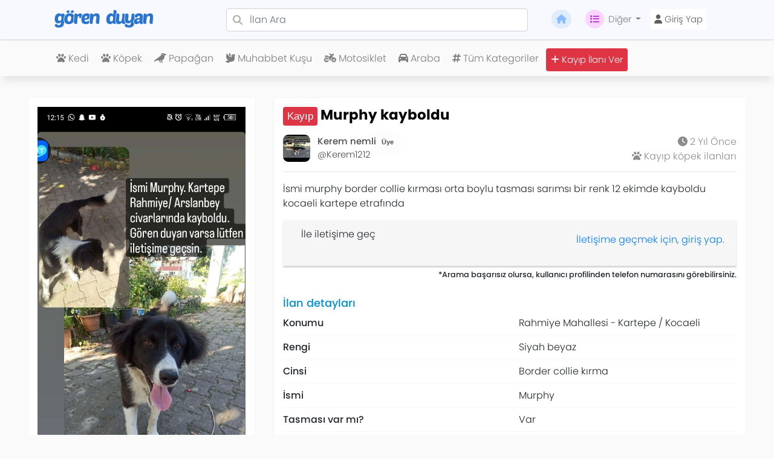

--- FILE ---
content_type: text/html; charset=UTF-8
request_url: https://www.gorenduyan.com/murphy-kayboldu-54495
body_size: 7937
content:
<!doctype html>
<html lang="tr">
<head>
    <meta charset="utf-8">
    <meta name="viewport" content="width=device-width, initial-scale=1">
    <meta name="csrf-token" content="179aH1ABWlodhUAg3RTU5bWKvqvXxY4KI430oMF7">
    <meta http-equiv="content-language" content="tr">
    <meta name="facebook-domain-verification" content="j6ouztn2vey552b1bxnl9vpf6u7nsr" />

    <link rel="icon" href="/favicon.ico" type="image/x-icon" />
    <link rel="apple-touch-icon" sizes="57x57" href="/apple-icon-57x57.png">
    <link rel="apple-touch-icon" sizes="60x60" href="/apple-icon-60x60.png">
    <link rel="apple-touch-icon" sizes="72x72" href="/apple-icon-72x72.png">
    <link rel="apple-touch-icon" sizes="76x76" href="/apple-icon-76x76.png">
    <link rel="apple-touch-icon" sizes="114x114" href="/apple-icon-114x114.png">
    <link rel="apple-touch-icon" sizes="120x120" href="/apple-icon-120x120.png">
    <link rel="apple-touch-icon" sizes="144x144" href="/apple-icon-144x144.png">
    <link rel="apple-touch-icon" sizes="152x152" href="/apple-icon-152x152.png">
    <link rel="apple-touch-icon" sizes="180x180" href="/apple-icon-180x180.png">
    <link rel="icon" type="image/png" sizes="192x192"  href="/android-icon-192x192.png">
    <link rel="icon" type="image/png" sizes="32x32" href="/favicon-32x32.png">
    <link rel="icon" type="image/png" sizes="96x96" href="/favicon-96x96.png">
    <link rel="icon" type="image/png" sizes="16x16" href="/favicon-16x16.png">
    <link rel="manifest" href="/manifest.json">
    <meta name="msapplication-TileColor" content="#f8f8ff">
    <meta name="msapplication-TileImage" content="/ms-icon-144x144.png">
    <meta name="theme-color" content="#f8f8ff">

    <title>Murphy kayboldu - 17490 - Gören Duyan</title>
    <meta property="og:title" content="Murphy kayboldu - 17490 - Gören Duyan" />
    <meta property="twitter:title" content="Murphy kayboldu - 17490 - Gören Duyan" />
    <meta content="Gören Duyan" name="author" />
    <!-- App favicon -->

    <meta name="description" content="İsmi murphy border collie kırması orta boylu tasması sarımsı bir renk 12 ekimde kayboldu kocaeli kartepe etrafında">
    <meta property="og:description" content="İsmi murphy border collie kırması orta boylu tasması sarımsı bir renk 12 ekimde kayboldu kocaeli kartepe etrafında" />
    <meta name="twitter:description" content="İsmi murphy border collie kırması orta boylu tasması sarımsı bir renk 12 ekimde kayboldu kocaeli kartepe etrafında" />


    <!-- Fonts -->
    <link rel="dns-prefetch" href="//fonts.gstatic.com">
    <link href="https://fonts.bunny.net/css?family=Nunito" rel="stylesheet">

    <link href="/assets/css/bootstrap.min.css" rel="stylesheet">
    <link href="/assets/css/style.css" rel="stylesheet">
    <link href="/assets/css/ownership.css" rel="stylesheet">
    <link href="/assets/css/smart-app-banner.css" rel="stylesheet">
    <!-- owl -->
    <link rel="stylesheet" href="/assets/owlcarousel/assets/owl.carousel.min.css">
    <link rel="stylesheet" href="/assets/owlcarousel/assets/owl.theme.default.min.css">

    <meta name="robots" content="index, follow">
    <meta http-equiv="Content-Type" content="text/html; charset=UTF-8">
    <meta name="language" content="Turkish">

    
        <script type="application/ld+json">
    {"@context":"https://schema.org","@type":"Organization","name":"Gören Duyan","alternateName":"GorenDuyan","url":"https://www.gorenduyan.com","logo":"https://www.gorenduyan.com/images/website/small-mavi-logo.png","description":"Türkiye'nin en büyük kayıp ilanları platformu. Kayıp evcil hayvanlar, kayıp eşyalar ve çalıntı ilanları için ücretsiz ilan verme ve arama hizmeti.","email":"iletisim@gorenduyan.com","foundingDate":"2017","sameAs":["https://en.wikipedia.org/wiki/Gören_Duyan","https://tr.wikipedia.org/wiki/Gören_Duyan","https://twitter.com/gorenduyancom","https://www.facebook.com/ComGorenDuyan","https://www.instagram.com/gorenduyan","https://www.youtube.com/@gorenduyan","https://linkedin.com/company/gorenduyan"],"contactPoint":{"@type":"ContactPoint","contactType":"Customer Service","telephone":"+90-850-242-0042","email":"iletisim@gorenduyan.com","availableLanguage":["Turkish"]},"address":{"@type":"PostalAddress","addressCountry":"TR","addressLocality":"İstanbul"},"areaServed":{"@type":"Country","name":"Türkiye"},"knowsAbout":["Gören Duyan","Kayıp ilanları","Kayıp kedi ilanları","Kayıp köpek ilanları","Kayıp hayvan ilanları","Çalıntı ilan","Kayıp eşya"]}
    </script>

    
        <script type="application/ld+json">
    {"@context":"https://schema.org","@type":"WebSite","name":"Gören Duyan","alternateName":"GorenDuyan","url":"https://www.gorenduyan.com","potentialAction":{"@type":"SearchAction","target":{"@type":"EntryPoint","urlTemplate":"https://www.gorenduyan.com/search?q={search_term_string}"},"query-input":"required name=search_term_string"}}
    </script>

            <meta property="og:url" content="https://www.gorenduyan.com/murphy-kayboldu-54495" />
        <meta property="og:type" content="article" />
        <meta property="og:image" content="https://www.gorenduyan.com/f72a0a05b93bb613915cacae4dfba6ed.jpg" />
        <meta property="og:image:width" content="1200" />
        <meta property="og:image:height" content="630" />
        <meta property="og:site_name" content="Gören Duyan" />

        
        <meta name="twitter:card" content="summary_large_image" />
        <meta name="twitter:site" content="@gorenduyancom" />
        <meta name="twitter:creator" content="@gorenduyancom" />
        <meta name="twitter:image" content="https://www.gorenduyan.com/f72a0a05b93bb613915cacae4dfba6ed.jpg" />

        
        <meta property="og:see_also" content="https://www.gorenduyan.com/murphy-kayboldu-54495" />

        
        <script type="application/ld+json">
        {
            "@context": "https://schema.org",
            "@type": "Article",
            "headline": "Murphy kayboldu",
            "name": "Murphy kayboldu",
            "description": "İsmi murphy border collie kırması orta boylu tasması sarımsı bir renk 12 ekimde kayboldu kocaeli kartepe etrafında ",
            "datePublished": "2023-10-15T15:47:21+03:00",
            "dateModified": "2026-01-23T09:50:12+03:00",
            "publisher": {
                "@type": "Organization",
                "name": "Gören Duyan",
                "url": "https://www.gorenduyan.com",
                "logo": {
                    "@type": "ImageObject",
                    "url": "https://www.gorenduyan.com/images/website/small-mavi-logo.png",
                    "width": 600,
                    "height": 60
                }
            },
            "mainEntityOfPage": {
                "@type": "WebPage",
                "@id": "https://www.gorenduyan.com/murphy-kayboldu-54495"
            },
            "url": "https://www.gorenduyan.com/murphy-kayboldu-54495"
        }
        </script>

        
        <script type="application/ld+json">
        {
            "@context": "https://schema.org",
            "@type": "BreadcrumbList",
            "itemListElement": [
                {
                    "@type": "ListItem",
                    "position": 1,
                    "name": "Ana Sayfa",
                    "item": "https://www.gorenduyan.com"
                },
                {
                    "@type": "ListItem",
                    "position": 2,
                    "name": "Kayıp, Çalıntı Köpek İlanları",
                    "item": "https://www.gorenduyan.com/category/kopek"
                },
                {
                    "@type": "ListItem",
                    "position": 3,
                    "name": "Murphy kayboldu",
                    "item": "https://www.gorenduyan.com/murphy-kayboldu-54495"
                }
            ]
        }
        </script>
        <!-- Scripts -->
</head>
<body>
<div id="app">
    <!-- NAV BASLANGIC -->
<!-- Main Navbar -->
<nav class="navbar navbar-expand-lg navbar-light ghost-white fixed-top g">

    <button class="navbar-toggler collapsed" onclick="openNav()" type="button">
        <span class="navbar-toggler-icon"></span>
    </button>

    <a href="/" class="navbar-brand col-3 cn-off">
        <img alt="Gören Duyan Logo" src="/images/website/small-logo.png" class="cn-mobilLogo" height="34">
    </a>
    <ul class="d-lg-none" style="list-style: none;">
                    <a href="https://www.gorenduyan.com/login"><div class="cn-log-regbtn"><i class="fa fa-user"></i></div></a>
            </ul>
    <div class="collapse navbar-collapse col-md-9" id="navbar_desktop">
        <div class="cn-has-search col-7">
            <span class="fa fa-search cn-form-control-feedback"></span>
            <form action="/search" method="get">
                <input type="text" name="q" class="form-control fw-3" placeholder="İlan Ara">
            </form>
        </div>
        <ul class="navbar-nav ml-3">
            <li class="nav-item ">
                <a class="nav-link cn-navbar-link" href="https://www.gorenduyan.com"><i class="fa fa-home cn-edit_svg"></i></a>
            </li>
            <li class="nav-item dropdown">
                <a class="nav-link cn-navbar-link dropdown-toggle" href="#" data-toggle="dropdown" aria-haspopup="true"
                   aria-expanded="false">
                    <i class="fa fa-list cn-edit_svg-mor"></i>Diğer
                </a>
                <div class="dropdown-menu" aria-labelledby="navbarDropdownMenuLink">
                    <!-- MASAÜSTÜ -->
                    <a class="dropdown-item" href="https://www.gorenduyan.com/hakkimizda">Hakkımızda</a>
                    <a class="dropdown-item" href="https://www.gorenduyan.com/gizlilik-politikasi">Gizlilik Politikası</a>
                    <a class="dropdown-item" href="https://www.gorenduyan.com/sartlar-kosullar">Şartlar ve Koşullar</a>
                    <a class="dropdown-item" href="https://www.gorenduyan.com/premium"><i class="fa fa-heart color-pink" class="fa fa-heart"></i> Premium Üyelik</a>
                    <a class="dropdown-item" href="https://www.gorenduyan.com/iletisim">İletişim</a>

                    <hr>

                                        <a class="dropdown-item" href="https://www.gorenduyan.com/basinda-biz">Basında Biz</a>
                    <a class="dropdown-item" href="https://www.gorenduyan.com/medya-kiti">Medya Kiti</a>
                    <a class="dropdown-item" href="https://www.gorenduyan.com/ekibimiz">Ekibimiz</a>
                    <a class="dropdown-item" href="https://www.gorenduyan.com/gorenduyanburada">Gören Duyan Burada</a>
                    <a class="dropdown-item" href="https://www.gorenduyan.com/blog">Blog</a>

                </div>
            </li>
                            <li class="nav-item ">
                    <a class="nav-link cn-navbar-link xx" href="https://www.gorenduyan.com/login">
                        <button class="cn-login-button" type="button" name="button"><i class="fa fa-user"></i> Giriş Yap</button>
                    </a>
                </li>
                    </ul>
    </div>
</nav>
<!-- Main Navbar End -->

<!-- Mobile Navbar End -->
<!-- Mobile Navbar -->
<div class="collapse navbar-collapse mt-93" id="navbar_mobile"></div>
<div id="YanMenu" class="sidenav">
    <a href="javascript:void(0)" class="closebtn" onclick="closeNav()">&times;</a>
    <a href="https://www.gorenduyan.com"><i class="fa fa-home"></i> Anasayfa</a>
    <a href="https://www.gorenduyan.com/hakkimizda"><i class="fa fa-info-circle"></i> Hakkımızda</a>
    <a href="/categories"><i class="fa fa-hashtag"></i> Kategoriler</a>
    <a href="https://www.gorenduyan.com/premium"><i class="fa fa-heart color-pink" class="fa fa-heart"></i> Premium Üyelik</a>
    <a href="https://www.gorenduyan.com/iletisim"><i class="fa fa-phone"></i> İletişim</a>
    <hr>
    <div class="dropdown" style="padding-left: 20px;">
        <button class="btn btn-light dropdown-toggle" type="button" id="dropdownMenuButton" data-toggle="dropdown" aria-haspopup="true" aria-expanded="false">
            Diğer
        </button>
        <div class="dropdown-menu" aria-labelledby="dropdownMenuButton">
            <a class="dropdown-item" href="https://www.gorenduyan.com/gorenduyanburada"><i class="fa fa-paw"></i> Gören Duyan Burada</a>
            <a class="dropdown-item" href="https://www.gorenduyan.com/gizlilik-politikasi"><i class="fa fa-user-secret"></i> Gizlilik Politikası</a>
            <a class="dropdown-item" href="https://www.gorenduyan.com/sartlar-kosullar"><i class="fa fa-legal"></i> Şartlar ve Koşullar</a>
        </div>
    </div>

    <a href="https://www.gorenduyan.com/basinda-biz">Basında Biz</a>
    <a href="https://www.gorenduyan.com/medya-kiti">Medya Kiti</a>
    <a href="https://www.gorenduyan.com/ekibimiz">Ekibimiz</a>
    <a href="https://www.gorenduyan.com/blog">Blog</a>

    <div class="sidenav-footer">
        <center>Sizin için <i style="color:red;" class="fa fa-heart"></i> sevgiyle...</center>
        <hr>
                <div class="sidebar-footer-reglog">
            <a href="https://www.gorenduyan.com/login" class="pd-0 no-dp"><button class="btn bg-blue sidenav-habtn color-white">Giriş Yap</button></a>
            <a href="https://www.gorenduyan.com/register" class="pd-0 no-dp"><button class="btn bg-blueAc sidenav-habtn color-white">Kayıt Ol</button></a>
        </div>
                <a href="/submit" class="pd-0 no-dp"><button class="btn bg-orange color-white w-100 mt-2"><i class="fa fa-plus"></i> İlan Ver!</button></a>
    </div>
</div>
<!-- Mobile Navbar End -->

<!-- Desktop Sub Navbar -->
<nav class="navbar navbar-expand-md d-none d-lg-block navbar-light cn-nav-17 cn-navbar-golge">
    <div class="container cn-nav-top">
        <ul class="navbar-nav d-flex justify-content-center">
                                        <li class="nav-item">
                    <a class="nav-link mr-1" title="Kayıp Kedi ilanları" href="https://www.gorenduyan.com/category/kedi">
                        <i class="fa fa-paw"></i>
                        Kedi
                    </a>
                </li>
                            <li class="nav-item">
                    <a class="nav-link mr-1" title="Kayıp Köpek ilanları" href="https://www.gorenduyan.com/category/kopek">
                        <i class="fa fa-paw"></i>
                        Köpek
                    </a>
                </li>
                            <li class="nav-item">
                    <a class="nav-link mr-1" title="Kayıp Papağan ilanları" href="https://www.gorenduyan.com/category/papagan">
                        <i class="fa fa-crow"></i>
                        Papağan
                    </a>
                </li>
                            <li class="nav-item">
                    <a class="nav-link mr-1" title="Kayıp Muhabbet Kuşu ilanları" href="https://www.gorenduyan.com/category/muhabbet-kusu">
                        <i class="fa fa-dove"></i>
                        Muhabbet Kuşu
                    </a>
                </li>
                            <li class="nav-item">
                    <a class="nav-link mr-1" title="Kayıp Motosiklet ilanları" href="https://www.gorenduyan.com/category/motosiklet">
                        <i class="fa fa-motorcycle"></i>
                        Motosiklet
                    </a>
                </li>
                            <li class="nav-item">
                    <a class="nav-link mr-1" title="Kayıp Araba ilanları" href="https://www.gorenduyan.com/category/araba">
                        <i class="fa fa-car"></i>
                        Araba
                    </a>
                </li>
                        <li class="nav-item"><a class="nav-link mr-1" title="Gören Duyan Kategoriler" href="https://www.gorenduyan.com/categories"><i class="fa fa-hashtag"></i> Tüm Kategoriler</a></li>
            <li class="nav-item "><a class="nav-link mr-1 cn-submitButton" title="Kayıp ilanı ver" href="/submit"><i class="fa fa-plus"></i> Kayıp İlanı Ver</a></li>
        </ul>
    </div>
</nav>
<!-- NAV BİTİS -->

    <main>
                            
        
        
        <div class="ad-page-w d-none d-lg-block">
    <div class="container-fluid">
        <div class="sf-container">
            <div class="row">
                <div class="col-md-4">
                    <div class="ad-page-bg-w">
                        <img id="primary_image" class="img-fluid" src="/vendor/img/f72a0a05b93bb613915cacae4dfba6ed.jpg">
                        <hr>
                        <span class="img-bottom-text-w">İlan ile ilgili diğer görseller:</span>
                        <div class="owl-carousel owl-theme">
                                                            <div class="item">
                                    <img onclick="changePhoto(this)" class="ad-page-img-w" src="/vendor/img/f72a0a05b93bb613915cacae4dfba6ed.jpg">
                                </div>
                                                    </div>
                    </div>

                    
                </div>
                <div class="col-md-8">
                    <div class="ad-page-bg-w">
                        
                        <!-- ilan başlık -->
                        <h1 class="ad-page-title-w">

                            <div class="badge badge-danger ad-page-badge-w" id="durumadi" style="background:#dc3545!important;">
                                Kayıp
                            </div>

                            
                            Murphy kayboldu

                        </h1>
                        <!-- ilan başlık -->

                        
                        <!-- ilan kullanıcı -->
                        <div class="ad-page-user-w">
                            <div class="ad-page-user-left-w">
                                <div class="ad-page-user-pp-left">
                                    <a href="https://www.gorenduyan.com/profile/Kerem1212">
                                        <img src="/vendor/img/3f74838b9a75324f5f9596a2ed95d88d.jpg" class="ad-page-user-img-w" alt="">
                                    </a>
                                </div>
                                <div class="ad-page-user-pp-left">
                                    <a href="https://www.gorenduyan.com/profile/Kerem1212">
                                            <span class="ad-page-userk-w ad-page-name-w">
                                                Kerem nemli   <span class="badge" style="background-color:; color:;"> Üye</span>
                                            </span>
                                        <span class="ad-page-userk-w ad-page-username-w">@Kerem1212</span>
                                    </a>
                                </div>
                            </div>
                            <div class="ad-page-user-right-w">
                                <span class="ad-page-userk-w ad-page-det-w"><i class="fas fa-clock"></i> 2 Yıl Önce</span>
                                <span class="ad-page-userk-w ad-page-det-w"><i class="fa fa-paw"></i> <a href="https://www.gorenduyan.com/category/kopek" title="Kayıp köpek ilanları">Kayıp köpek ilanları</a></span>
                            </div>
                        </div>
                        <div class="clear"></div>
                        <hr>
                        <!-- ilan kullanıcı -->

                        <!-- ilan içerik -->
                        <p class="ad-page-desc-w">İsmi murphy border collie kırması orta boylu tasması sarımsı bir renk 12 ekimde kayboldu kocaeli kartepe etrafında </p>
                        <!-- ilan içerik -->
                        <div>
            <!-- ilan iletişime geç -->
        <div class="ad-page-contact-m">
            <div class="left mte-5 ip5-m">
                <img src="" class="ad-page-contact-img" alt="">
            </div>
            <div class="left mte-5">
                <span class="ad-page-contact-user-m"></span>
                <span class="ad-page-contact-useralt-m">İle iletişime geç</span>
            </div>
            <div class="right">
                                    <a style="margin-top:5px;" href="https://www.gorenduyan.com/login">
                        İletişime geçmek için, giriş yap.
                    </a>
                            </div>
        </div>

        <small style="float:right; margin-top:5px">
            *Arama başarısız olursa, kullanıcı profilinden telefon numarasını görebilirsiniz.
        </small> <br><br>
        <!--  ilan iletişime geç -->
    </div>

                        <div>
    <!-- ilan detay -->
    <div class="ad-page-detay-m">
        <span class="ad-page-detay-title-m">İlan detayları</span>
        <div class="ad-page-detay-item-m">
    <div class="row">
        <div class="col-6"><span class="ad-page-detay-item-title-m"><i class="fa fa-"></i>Konumu</span></div>
        <div class="col-6"><span>Rahmiye Mahallesi - Kartepe / Kocaeli</span></div>
    </div>
</div>
                                    <div class="ad-page-detay-item-m">
    <div class="row">
        <div class="col-6"><span class="ad-page-detay-item-title-m"><i class="fa fa-"></i>Rengi</span></div>
        <div class="col-6"><span>Siyah beyaz</span></div>
    </div>
</div>
                <div class="ad-page-detay-item-m">
    <div class="row">
        <div class="col-6"><span class="ad-page-detay-item-title-m"><i class="fa fa-"></i>Cinsi</span></div>
        <div class="col-6"><span>Border collie kırma</span></div>
    </div>
</div>
                <div class="ad-page-detay-item-m">
    <div class="row">
        <div class="col-6"><span class="ad-page-detay-item-title-m"><i class="fa fa-"></i>İsmi</span></div>
        <div class="col-6"><span>Murphy</span></div>
    </div>
</div>
                <div class="ad-page-detay-item-m">
    <div class="row">
        <div class="col-6"><span class="ad-page-detay-item-title-m"><i class="fa fa-"></i>Tasması var mı?</span></div>
        <div class="col-6"><span>Var</span></div>
    </div>
</div>
                                    <div class="ad-page-detay-item-m">
    <div class="row">
        <div class="col-6"><span class="ad-page-detay-item-title-m"><i class="fa fa-"></i>Tasma rengi</span></div>
        <div class="col-6"><span>Sarı</span></div>
    </div>
</div>
                                    


    </div>
    <div class="clear"></div>
    <!-- ilan detay -->

    <!-- ilan iletişim -->
    <div class="mt-4">
        <div class="ad-page-detay-m">
            <span class="ad-page-detay-title-m">İletişim</span>
            <div class="ad-page-detay-item-m">
                <div class="row">
                    <div class="col-6"><span class="ad-page-detay-item-title-m">Telefon numarası</span></div>

                                                                        <div class="col-6"><span>Görüntülemek için <a href="/login">giriş yapın</a> </span></div>
                                                                <hr>
                </div>
            </div>
        </div>
    </div>
    <!-- ilan iletişim -->
</div>

                        <!-- ilan konum -->
                        <br><span class="ad-page-detay-title-m mt-4">Konumu</span>


                        <div class="ad-page-maps-m mt-2">
    <div id="map" style="height: 300px;"></div>
    </div>

                        <!-- ilan konum -->

                        <!-- ilan paylaş -->
                        <br><span class="ad-page-detay-title-m mt-4 mb-4">İlanı duyur!</span>
                        <div class="row" style="text-align:center;">
                            <div class="col-4 mt-2">
                                <a href="https://twitter.com/intent/tweet?text=İsmi murphy border collie kırması orta boylu tasması sarımsı bir renk 12 ekimde kayboldu kocaeli kartepe etrafında ...&url=https://www.gorenduyan.com/murphy-kayboldu-54495&via=gorenduyancom"  target="_blank">
                                    <div class="ad-page-share-tw-m p-3">
                                        <i class="fa-brands fa-twitter"></i>
                                    </div>
                                </a>
                            </div>
                            <div class="col-4 mt-2">
                                <a href="https://www.facebook.com/sharer/sharer.php?u=https://www.gorenduyan.com/murphy-kayboldu-54495">
                                    <div class="ad-page-share-fb-m p-3">
                                        <i class="fa-brands fa-facebook"></i>
                                    </div>
                                </a>
                            </div>
                            <div class="col-4 mt-2">
                                <a href="whatsapp://send?text= Şuna bak! Murphy kayboldu -- https://www.gorenduyan.com/murphy-kayboldu-54495">
                                    <div class="ad-page-share-wp-m p-3">
                                        <i class="fa-brands fa-whatsapp"></i>
                                    </div>
                                </a>
                            </div>
                        </div>
                        <!-- ilan paylaş -->
                        <a href="https://www.gorenduyan.com/iletisim"><div class="ad-page-isee-w">Onu gördüm!</div></a>

                    </div>
                    <!-- ilan üstü -->
                </div>
            </div>
        </div>
    </div>
</div>
    <!-- MOBİL BAŞLANGIÇ -->
<div class="ad-page-m d-block d-lg-none">
    <div class="container">
        <div class="row">
            <div class="col-md-12">
                
                <div class="ad-page-header-m">
                    <!-- ilan navigasyon -->
                    <div class="ad-nav-m">
                        <span class="ad-nav-item-m"><a href="/">Anasayfa</a></span>
                        <span class="ad-nav-item-m">></span>
                        <span class="ad-nav-item-m"><a href="https://www.gorenduyan.com/category/kopek">Köpek</a></span>
                        <span class="ad-nav-item-m">></span>
                        <span class="ad-nav-item-m">Murphy kayboldu</span>
                    </div>
                    <h1 class="ad-title-m mt-2">Murphy kayboldu</h1>

                    
                    <div class="ad-page-user-w">
                        <div class="ad-page-user-left-w">
                            <div class="ad-page-user-pp-left">
                                <a href="https://www.gorenduyan.com/profile/Kerem1212">
                                    <img src="/vendor/img/3f74838b9a75324f5f9596a2ed95d88d.jpg" class="ad-page-user-img-w" alt="">
                                </a>
                            </div>
                            <div class="ad-page-user-pp-left">
                                <a href="https://www.gorenduyan.com/profile/Kerem1212">
                                            <span class="ad-page-userk-w ad-page-name-w">
                                                Kerem nemli   <span class="badge" style="background-color:; color:;"> Üye</span>
                                            </span>
                                    <span class="ad-page-userk-w ad-page-username-w">@Kerem1212</span>
                                </a>
                            </div>
                        </div>
                        <div class="ad-page-user-right-w">
                            <span class="ad-page-userk-w ad-page-det-w"><i class="fas fa-clock"></i> 2 Yıl Önce</span>
                            <span class="ad-page-userk-w ad-page-det-w"><i class="fa fa-paw"></i> <a href="https://www.gorenduyan.com/category/kopek" title="Kayıp köpek ilanları">Kayıp köpek ilanları</a></span>
                        </div>
                    </div>
                    <div class="clear"></div>
                    <hr>
                </div>
                <!-- ilan navigasyon -->
            </div>
        </div>
    </div>

    

        <!-- ilan görsel -->
    <div class="ad-page-img-m mt-2">
        <div class="ad-page-durum-m" style="background:#dc3545!important;">Kayıp</div>
        

        <img id="primary_image_mobile" src="/vendor/img/f72a0a05b93bb613915cacae4dfba6ed.jpg" alt="Murphy kayboldu">

        <span class="img-bottom-text-w m-2">İlan ile ilgili diğer görseller:</span>

        <div class="owl-carousel owl-theme">
                            <div class="item">
                    <img onclick="changePhoto(this)" class="ad-page-img-w" src="/vendor/img/f72a0a05b93bb613915cacae4dfba6ed.jpg">
                </div>
                    </div>
    </div>
    <!-- ilan görsel -->

    <p class="container ad-page-desc-w">İsmi murphy border collie kırması orta boylu tasması sarımsı bir renk 12 ekimde kayboldu kocaeli kartepe etrafında </p>


    <div>
            <!-- ilan iletişime geç -->
        <div class="ad-page-contact-m">
            <div class="left mte-5 ip5-m">
                <img src="" class="ad-page-contact-img" alt="">
            </div>
            <div class="left mte-5">
                <span class="ad-page-contact-user-m"></span>
                <span class="ad-page-contact-useralt-m">İle iletişime geç</span>
            </div>
            <div class="right">
                                    <a style="margin-top:5px;" href="https://www.gorenduyan.com/login">
                        İletişime geçmek için, giriş yap.
                    </a>
                            </div>
        </div>

        <small style="float:right; margin-top:5px">
            *Arama başarısız olursa, kullanıcı profilinden telefon numarasını görebilirsiniz.
        </small> <br><br>
        <!--  ilan iletişime geç -->
    </div>

    <!-- ilan açıklama -->
    <div class="container mt-3">
        <p class="ad-page-desc-m">
            
        </p>
    </div>
    <hr>
    <!-- ilan açıklama -->

    <div class="container">
        <div>
    <!-- ilan detay -->
    <div class="ad-page-detay-m">
        <span class="ad-page-detay-title-m">İlan detayları</span>
        <div class="ad-page-detay-item-m">
    <div class="row">
        <div class="col-6"><span class="ad-page-detay-item-title-m"><i class="fa fa-"></i>Konumu</span></div>
        <div class="col-6"><span>Rahmiye Mahallesi - Kartepe / Kocaeli</span></div>
    </div>
</div>
                                    <div class="ad-page-detay-item-m">
    <div class="row">
        <div class="col-6"><span class="ad-page-detay-item-title-m"><i class="fa fa-"></i>Rengi</span></div>
        <div class="col-6"><span>Siyah beyaz</span></div>
    </div>
</div>
                <div class="ad-page-detay-item-m">
    <div class="row">
        <div class="col-6"><span class="ad-page-detay-item-title-m"><i class="fa fa-"></i>Cinsi</span></div>
        <div class="col-6"><span>Border collie kırma</span></div>
    </div>
</div>
                <div class="ad-page-detay-item-m">
    <div class="row">
        <div class="col-6"><span class="ad-page-detay-item-title-m"><i class="fa fa-"></i>İsmi</span></div>
        <div class="col-6"><span>Murphy</span></div>
    </div>
</div>
                <div class="ad-page-detay-item-m">
    <div class="row">
        <div class="col-6"><span class="ad-page-detay-item-title-m"><i class="fa fa-"></i>Tasması var mı?</span></div>
        <div class="col-6"><span>Var</span></div>
    </div>
</div>
                                    <div class="ad-page-detay-item-m">
    <div class="row">
        <div class="col-6"><span class="ad-page-detay-item-title-m"><i class="fa fa-"></i>Tasma rengi</span></div>
        <div class="col-6"><span>Sarı</span></div>
    </div>
</div>
                                    


    </div>
    <div class="clear"></div>
    <!-- ilan detay -->

    <!-- ilan iletişim -->
    <div class="mt-4">
        <div class="ad-page-detay-m">
            <span class="ad-page-detay-title-m">İletişim</span>
            <div class="ad-page-detay-item-m">
                <div class="row">
                    <div class="col-6"><span class="ad-page-detay-item-title-m">Telefon numarası</span></div>

                                                                        <div class="col-6"><span>Görüntülemek için <a href="/login">giriş yapın</a> </span></div>
                                                                <hr>
                </div>
            </div>
        </div>
    </div>
    <!-- ilan iletişim -->
</div>
    </div>

    <!-- ilan paylaş -->
    <div class="container mt-3">
        <span class="ad-page-detay-title-m">İlanı paylaş</span>
        <div class="ad-page-share-m mt-3">
            <div class="row">
                <div class="col-4 no-padding">
                    <a href="https://twitter.com/intent/tweet?text=...&url=https://www.gorenduyan.com/murphy-kayboldu-54495&via=gorenduyancom"  target="_blank">
                        <div class="ad-page-share-tw-m p-3">
                            <i class="fa-brands fa-twitter"></i>
                        </div>
                    </a>
                </div>
                <div class="col-4 no-padding">
                    <a href="https://www.facebook.com/sharer/sharer.php?u=https://www.gorenduyan.com/murphy-kayboldu-54495">
                        <div class="ad-page-share-fb-m p-3">
                            <i class="fa-brands fa-facebook"></i>
                        </div>
                    </a>
                </div>
                <div class="col-4 no-padding">
                    <a href="whatsapp://send?text= Şuna bak! Murphy kayboldu -- https://www.gorenduyan.com/murphy-kayboldu-54495">
                        <div class="ad-page-share-wp-m p-3">
                            <i class="fa-brands fa-whatsapp"></i>
                        </div>
                    </a>
                </div>
            </div>
        </div>
    </div>
    <!-- ilan paylaş -->

    <hr>
    <!-- ilan maps -->
    <div class="container">
        <span class="ad-page-detay-title-m">Konumu</span>
        <div class="ad-page-maps-m mt-2">
    <div id="map2" style="height: 300px;"></div>
    </div>

    </div>
    <!-- ilan maps -->

    
</div>
<!-- MOBİL BİTİŞ -->
    </main>

    <section class="footer mt-3">
    <div class="row">
        <div class="col-md-3">
            <div class="footer-col">
                <a href="/"><img class="footer-logo" src="/images/website/small-beyaz-logo.png" alt="Gören Duyan Logo"></a>
                <span class="footer-item">Gören Duyan, sizin için 🤍 sevgiyle...</span>
            </div>

            <div class="footer-col">
                <span class="footer-title">Mobil uygulamalar</span>
                <a rel="noreferrer nofollow" target="_blank" href="https://play.google.com/store/apps/details?id=nedir.gorenduyan.com&hl=tr" title="Gören Duyan Google Play - Android App"><img class="footer-app" src="/images/website/google-play.png" alt="Google Play"></a>
                <a rel="noreferrer nofollow" target="_blank" href="https://apps.apple.com/tr/app/g%C3%B6ren-duyan/id1511382093" title="Gören Duyan App Store - iOS App"><img class="footer-app" src="/images/website/app-store.png" alt="App Store"></a>
                <a href="//www.dmca.com/Protection/Status.aspx?ID=c3a51f7a-c46e-4258-a744-4a621b4fd6ca" title="DMCA.com Protection Status" class="dmca-badge"> <img src ="https://images.dmca.com/Badges/dmca-badge-w250-5x1-09.png?ID=c3a51f7a-c46e-4258-a744-4a621b4fd6ca"  alt="DMCA.com Protection Status" /></a>  <script src="https://images.dmca.com/Badges/DMCABadgeHelper.min.js"> </script>
            </div>
        </div>

        <div class="col-md-3">
            <div class="footer-col">
                <span class="footer-title">Faydalı linkler</span>
                <span class="footer-item"><a href="/hakkimizda">Hakkımızda</a></span>
                <span class="footer-item"><a href="/basinda-biz">Basında biz</a></span>
                <span class="footer-item"><a href="/medya-kiti">Medya Kiti</a></span>
                <span class="footer-item"><a href="/sartlar-kosullar">Şartlar ve Koşullar</a></span>
                <span class="footer-item"><a href="/gizlilik-politikasi">Gizlilik Politikası</a></span>
                <span class="footer-item"><a href="/gorenduyanburada">Gören Duyan Burada</a></span>
                <span class="footer-item"><a href="/submit">Kayıp ilanı ver</a></span>
                <span class="footer-item"><a href="/blog">Blog</a></span>
                <span class="footer-item"><a href="https://www.gorenduyan.com/iletisim">İletişim</a></span>
            </div>
        </div>

        <div class="col-md-3">
            <div class="footer-col">
                <span class="footer-title">Kategoriler</span>
                                                    <span class="footer-item"><a title="Kayıp Kedi ilanları" href="/category/kedi"> <span class="fa fa-paw"></span> Kayıp Kedi ilanları</a></span>
                                    <span class="footer-item"><a title="Kayıp Köpek ilanları" href="/category/kopek"> <span class="fa fa-paw"></span> Kayıp Köpek ilanları</a></span>
                                    <span class="footer-item"><a title="Kayıp Papağan ilanları" href="/category/papagan"> <span class="fa fa-crow"></span> Kayıp Papağan ilanları</a></span>
                                    <span class="footer-item"><a title="Kayıp Muhabbet Kuşu ilanları" href="/category/muhabbet-kusu"> <span class="fa fa-dove"></span> Kayıp Muhabbet Kuşu ilanları</a></span>
                                    <span class="footer-item"><a title="Kayıp Motosiklet ilanları" href="/category/motosiklet"> <span class="fa fa-motorcycle"></span> Kayıp Motosiklet ilanları</a></span>
                                    <span class="footer-item"><a title="Kayıp Araba ilanları" href="/category/araba"> <span class="fa fa-car"></span> Kayıp Araba ilanları</a></span>
                                    <span class="footer-item"><a title="Kayıp Telefon ilanları" href="/category/telefon"> <span class="fa fa-mobile-alt"></span> Kayıp Telefon ilanları</a></span>
                                    <span class="footer-item"><a title="Kayıp Evcil Hayvan ilanları" href="/category/evcil-hayvan"> <span class="fa fa-paw"></span> Kayıp Evcil Hayvan ilanları</a></span>
                                    <span class="footer-item"><a title="Kayıp Bisiklet ilanları" href="/category/bisiklet"> <span class="fa fa-bicycle"></span> Kayıp Bisiklet ilanları</a></span>
                                    <span class="footer-item"><a title="Kayıp Çocuk ilanları" href="/category/cocuk"> <span class="fa fa-child"></span> Kayıp Çocuk ilanları</a></span>
                                    <span class="footer-item"><a title="Kayıp Diğer ilanları" href="/category/diger"> <span class="fa fa-ellipsis-h"></span> Kayıp Diğer ilanları</a></span>
                            </div>
        </div>

        <div class="col-md-3">
            <div class="footer-col">
                <span class="footer-title">Son blog yazıları</span>
                                                    <span class="footer-item" style="margin-top: 10px; height: auto"><a title="Gören Duyan&#039;a Destek Ol - Web Sitende Son İlanları Yayınla!" href="/blog/goren-duyana-destek-ol">Gören Duyan&#039;a Destek Ol - Web Sitende Son İlanları Yayınla!</a></span>
                                    <span class="footer-item" style="margin-top: 10px; height: auto"><a title="Gören Duyan&#039;a İlan Nasıl Gönderilir?" href="/blog/goren-duyana-ilan-nasil-gonderilir">Gören Duyan&#039;a İlan Nasıl Gönderilir?</a></span>
                                    <span class="footer-item" style="margin-top: 10px; height: auto"><a title="Köpeğim Kayboldu Ne Yapmalıyım?" href="/blog/kopegim-kayboldu-ne-yapmaliyim">Köpeğim Kayboldu Ne Yapmalıyım?</a></span>
                                    <span class="footer-item" style="margin-top: 10px; height: auto"><a title="Kayıp Kedi Buldum Ne Yapmalıyım?" href="/blog/kayip-kedi-buldum-ne-yapmaliyim">Kayıp Kedi Buldum Ne Yapmalıyım?</a></span>
                                    <span class="footer-item" style="margin-top: 10px; height: auto"><a title="4 Adımda Gören Duyan&#039;a Kayıp Çalıntı İlanı Nasıl Gönderilir?" href="/blog/4-adimda-goren-duyana-kayip-calinti-ilani-gondermek">4 Adımda Gören Duyan&#039;a Kayıp Çalıntı İlanı Nasıl Gönderilir?</a></span>
                                    <span class="footer-item" style="margin-top: 10px; height: auto"><a title="Kedim Kayboldu! Kaybolan Kedi Nasıl Bulunur?" href="/blog/kedim-kayboldu-kaybolan-kedi-nasil-bulunur">Kedim Kayboldu! Kaybolan Kedi Nasıl Bulunur?</a></span>
                            </div>
        </div>
        <div class="col-md-12 text-center mt-2 mb-4">
            <hr>
            © 2017 - 2026 Gören Duyan. Tüm Hakları Saklıdır.
        </div>

        <div class="col-md-12 text-center mt-2 mb-4">
            <img height="40" src="https://medialyra.com/wp-content/uploads/2021/11/poweredby-lyra-white.png" alt="Lyra Media">
        </div>
    </div>
</section>

<script src="/assets/js/jquery.js"></script>
<link rel="stylesheet" href="https://cdnjs.cloudflare.com/ajax/libs/font-awesome/6.7.1/css/all.min.css" integrity="sha512-5Hs3dF2AEPkpNAR7UiOHba+lRSJNeM2ECkwxUIxC1Q/FLycGTbNapWXB4tP889k5T5Ju8fs4b1P5z/iB4nMfSQ==" crossorigin="anonymous" referrerpolicy="no-referrer" />
<link href="/assets/css/bootstrap.min.css" rel="stylesheet">
<script src="/assets/owlcarousel/owl.carousel.min.js"></script>
<script src="/assets/js/el.js"></script>
<script src="/assets/js/smart-app-banner.js"></script>
<script src="/assets/js/bootstrap.bundle.min.js"></script>
<script src="https://cdn.jsdelivr.net/npm/sweetalert2@11"></script>
<!-- Global site tag (gtag.js) - Google Analytics -->
<script src="https://www.googletagmanager.com/gtag/js?id=UA-98364129-1"></script>
<script>
    window.dataLayer = window.dataLayer || [];
    function gtag(){dataLayer.push(arguments);}
    gtag('js', new Date());
    gtag('config', 'UA-98364129-1');
</script>
<!-- Yandex.Metrika counter -->
<script type="text/javascript" >
    (function(m,e,t,r,i,k,a){m[i]=m[i]||function(){(m[i].a=m[i].a||[]).push(arguments)};
        m[i].l=1*new Date();k=e.createElement(t),a=e.getElementsByTagName(t)[0],k.async=1,k.src=r,a.parentNode.insertBefore(k,a)})
    (window, document, "script", "https://mc.yandex.ru/metrika/tag.js", "ym");

    ym(55947847, "init", {
        clickmap:true,
        trackLinks:true,
        accurateTrackBounce:true,
        webvisor:true
    });
</script>

<script>
    banner = undefined;
    function run(force) {
        var n = document.querySelector('.smartbanner');
        if (n) {
            n.parentNode.removeChild(n);
        }
        new SmartBanner({
            daysHidden: 15,
            daysReminder: 90,
            appStoreLanguage: 'tr',
            title: 'Gören Duyan',
            author: 'Berkay Çatak',
            button: 'İNDİR',
            force: force,
            store: {
                ios: 'App Store',
                android: 'Google Play',
                windows: 'App Store'
            },
            price: {
                ios: 'Ücretsiz',
                android: 'Ücretsiz',
                windows: 'Ücretsiz'
            }

        });
    };

    var ua = navigator.userAgent.toLowerCase();
    var isAndroid = ua.indexOf("android") > -1;
    if(isAndroid) {
        run('android');
    }else{
        /* run('windows'); */
        /*$(".smartbanner-button").attr("href", "https://apps.apple.com/tr/app/online-yedek-parca/id1538777308?l=tr");*/
    }
</script>

<noscript><div><img src="https://mc.yandex.ru/watch/55947847" alt="Yandex" style="position:absolute; left:-9999px;" alt="" /></div></noscript>
<!-- /Yandex.Metrika counter -->

            <script defer src="https://maps.googleapis.com/maps/api/js?key=AIzaSyDSDpzev08ZAgq0H5dci3XNNnMlFHrJWAs&callback=initMap" ></script>

        
        <script type="text/javascript">
            function changePhoto(photo){
                var primaryImage = $("#primary_image");
                var primaryImageMobile = $("#primary_image_mobile");
                primaryImage.attr("src", photo.src);
                primaryImageMobile.attr("src", photo.src);
            }

            $('.owl-carousel').owlCarousel({
                stagePadding: 10,
                loop:true,
                margin:10,
                autoWidth:true,
                autoplay:true,
                autoplayTimeout:3500,
                nav: false,
                autoplayHoverPause:true,
                /*startPosition: 1,
                center: true,*/
                lazyLoad: true,
                dots: false,
                info: true,
            })

            var map;
            var map2;

            function initMap(lat, lng) {
                var options = {
                    zoom: 12,
                    center: {lat: , lng: },
                }
                map = new google.maps.Map(document.getElementById("map"), options);

                marker = new google.maps.Marker({
                    position: map.getCenter(),
                    map: map,
                    draggable: false,
                    optimized: false,
                    zIndex: 9999999
                });

                map2 = new google.maps.Map(document.getElementById("map2"), options);

                marker = new google.maps.Marker({
                    position: map.getCenter(),
                    map: map2,
                    draggable: false,
                    optimized: false,
                    zIndex: 9999999
                });
            }

        </script>
    

</div>
</body>
</html>
